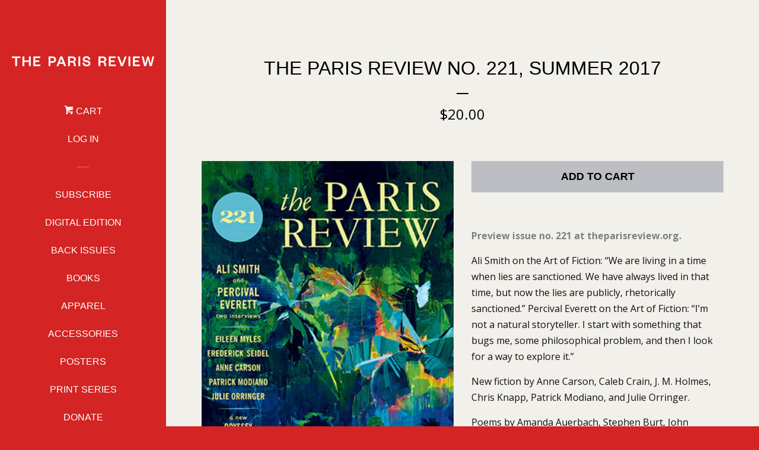

--- FILE ---
content_type: text/html; charset=utf-8
request_url: https://store.theparisreview.org/products/the-paris-review-no-221-summer-2017
body_size: 17165
content:

<!doctype html>
<!--[if lt IE 7]><html class="no-js lt-ie9 lt-ie8 lt-ie7" lang="en"> <![endif]-->
<!--[if IE 7]><html class="no-js lt-ie9 lt-ie8" lang="en"> <![endif]-->
<!--[if IE 8]><html class="no-js lt-ie9" lang="en"> <![endif]-->
<!--[if IE 9 ]><html class="ie9 no-js"> <![endif]-->
<!--[if (gt IE 9)|!(IE)]><!--> <html class="no-js"> <!--<![endif]-->
<head>

  <!-- Basic page needs ================================================== -->
  <meta charset="utf-8">
  <meta http-equiv="X-UA-Compatible" content="IE=edge,chrome=1">
  <meta name="google-site-verification" content="RaWrl18Z5XCwgjm6mahSFfLf9nsJ6yoNhw-7b0fCXuQ" />

  
  <link rel="shortcut icon" href="//store.theparisreview.org/cdn/shop/t/5/assets/favicon.png?v=180687626900420326701478019479" type="image/png" />
  

  <!-- Title and description ================================================== -->
  <title>
  The Paris Review No. 221, Summer 2017
  </title>

  
  <meta name="description" content="Preview issue no. 221 at theparisreview.org. Ali Smith on the Art of Fiction: “We are living in a time when lies are sanctioned. We have always lived in that time, but now the lies are publicly, rhetorically sanctioned.” Percival Everett on the Art of Fiction: “I’m not a natural storyteller. I start with something that">
  

  <!-- Product meta ================================================== -->
  

  <meta property="og:type" content="product">
  <meta property="og:title" content="The Paris Review No. 221, Summer 2017">
  
  <meta property="og:image" content="http://store.theparisreview.org/cdn/shop/products/221_store_large_a5bd9351-84dc-43ae-8b7f-5dfb4e740c2d_grande.jpg?v=1496946081">
  <meta property="og:image:secure_url" content="https://store.theparisreview.org/cdn/shop/products/221_store_large_a5bd9351-84dc-43ae-8b7f-5dfb4e740c2d_grande.jpg?v=1496946081">
  
  <meta property="og:price:amount" content="20.00">
  <meta property="og:price:currency" content="USD">


  <meta property="og:description" content="Preview issue no. 221 at theparisreview.org. Ali Smith on the Art of Fiction: “We are living in a time when lies are sanctioned. We have always lived in that time, but now the lies are publicly, rhetorically sanctioned.” Percival Everett on the Art of Fiction: “I’m not a natural storyteller. I start with something that">

  <meta property="og:url" content="https://store.theparisreview.org/products/the-paris-review-no-221-summer-2017">
  <meta property="og:site_name" content="The Paris Review">

  



  <meta name="twitter:site" content="@">


  <meta name="twitter:card" content="product">
  <meta name="twitter:title" content="The Paris Review No. 221, Summer 2017">
  <meta name="twitter:description" content="
 Preview issue no. 221 at theparisreview.org. 
  
 Ali Smith on the Art of Fiction: “We are living in a time when lies are sanctioned. We have always lived in that time, but now the lies are publicly, rhetorically sanctioned.” Percival Everett on the Art of Fiction: “I’m not a natural storyteller. I start with something that bugs me, some philosophical problem, and then I look for a way to explore it.”
 New fiction by Anne Carson, Caleb Crain, J. M. Holmes, Chris Knapp, Patrick Modiano, and Julie Orringer.
 Poems by Amanda Auerbach, Stephen Burt, John Freeman, Dana Goodyear, Homer, Ben Lerner, Eileen Myles, Meghan O’Rourke, Frederick Seidel, and Jeffrey Yang (with art by Kazumi Tanaka).
 Portfolio of paintings by Hurvin Anderson, curated by Charlotte Strick.">
  <meta name="twitter:image" content="https://store.theparisreview.org/cdn/shop/products/221_store_large_a5bd9351-84dc-43ae-8b7f-5dfb4e740c2d_medium.jpg?v=1496946081">
  <meta name="twitter:image:width" content="240">
  <meta name="twitter:image:height" content="240">
  <meta name="twitter:label1" content="Price">
  <meta name="twitter:data1" content="$20.00 USD">
  
  <meta name="twitter:label2" content="Brand">
  <meta name="twitter:data2" content="The Paris Review">
  



  <!-- Helpers ================================================== -->
  <link rel="canonical" href="https://store.theparisreview.org/products/the-paris-review-no-221-summer-2017">
  <meta name="viewport" content="width=device-width, initial-scale=1">

  
    <!-- Ajaxify Cart Plugin ================================================== -->
    <link href="//store.theparisreview.org/cdn/shop/t/5/assets/ajaxify.scss.css?v=125799046330478647641725564545" rel="stylesheet" type="text/css" media="all" />
  

  <!-- CSS ================================================== -->
  <link href="//store.theparisreview.org/cdn/shop/t/5/assets/timber.scss.css?v=29644432429687725041725564545" rel="stylesheet" type="text/css" media="all" />
  
  
  
  <link href="//fonts.googleapis.com/css?family=Open+Sans:400,700" rel="stylesheet" type="text/css" media="all" />




  <!-- Header hook for plugins ================================================== -->
  <script>window.performance && window.performance.mark && window.performance.mark('shopify.content_for_header.start');</script><meta id="shopify-digital-wallet" name="shopify-digital-wallet" content="/534582/digital_wallets/dialog">
<meta name="shopify-checkout-api-token" content="9db2a7100c764312fbad25f2919576c0">
<meta id="in-context-paypal-metadata" data-shop-id="534582" data-venmo-supported="false" data-environment="production" data-locale="en_US" data-paypal-v4="true" data-currency="USD">
<link rel="alternate" type="application/json+oembed" href="https://store.theparisreview.org/products/the-paris-review-no-221-summer-2017.oembed">
<script async="async" src="/checkouts/internal/preloads.js?locale=en-US"></script>
<link rel="preconnect" href="https://shop.app" crossorigin="anonymous">
<script async="async" src="https://shop.app/checkouts/internal/preloads.js?locale=en-US&shop_id=534582" crossorigin="anonymous"></script>
<script id="apple-pay-shop-capabilities" type="application/json">{"shopId":534582,"countryCode":"US","currencyCode":"USD","merchantCapabilities":["supports3DS"],"merchantId":"gid:\/\/shopify\/Shop\/534582","merchantName":"The Paris Review","requiredBillingContactFields":["postalAddress","email"],"requiredShippingContactFields":["postalAddress","email"],"shippingType":"shipping","supportedNetworks":["visa","masterCard","amex","discover","elo","jcb"],"total":{"type":"pending","label":"The Paris Review","amount":"1.00"},"shopifyPaymentsEnabled":true,"supportsSubscriptions":true}</script>
<script id="shopify-features" type="application/json">{"accessToken":"9db2a7100c764312fbad25f2919576c0","betas":["rich-media-storefront-analytics"],"domain":"store.theparisreview.org","predictiveSearch":true,"shopId":534582,"locale":"en"}</script>
<script>var Shopify = Shopify || {};
Shopify.shop = "theparisreview.myshopify.com";
Shopify.locale = "en";
Shopify.currency = {"active":"USD","rate":"1.0"};
Shopify.country = "US";
Shopify.theme = {"name":"tpr-new-tierradev-myshopify-com-pop - LIVE","id":29909121,"schema_name":null,"schema_version":null,"theme_store_id":null,"role":"main"};
Shopify.theme.handle = "null";
Shopify.theme.style = {"id":null,"handle":null};
Shopify.cdnHost = "store.theparisreview.org/cdn";
Shopify.routes = Shopify.routes || {};
Shopify.routes.root = "/";</script>
<script type="module">!function(o){(o.Shopify=o.Shopify||{}).modules=!0}(window);</script>
<script>!function(o){function n(){var o=[];function n(){o.push(Array.prototype.slice.apply(arguments))}return n.q=o,n}var t=o.Shopify=o.Shopify||{};t.loadFeatures=n(),t.autoloadFeatures=n()}(window);</script>
<script>
  window.ShopifyPay = window.ShopifyPay || {};
  window.ShopifyPay.apiHost = "shop.app\/pay";
  window.ShopifyPay.redirectState = null;
</script>
<script id="shop-js-analytics" type="application/json">{"pageType":"product"}</script>
<script defer="defer" async type="module" src="//store.theparisreview.org/cdn/shopifycloud/shop-js/modules/v2/client.init-shop-cart-sync_C5BV16lS.en.esm.js"></script>
<script defer="defer" async type="module" src="//store.theparisreview.org/cdn/shopifycloud/shop-js/modules/v2/chunk.common_CygWptCX.esm.js"></script>
<script type="module">
  await import("//store.theparisreview.org/cdn/shopifycloud/shop-js/modules/v2/client.init-shop-cart-sync_C5BV16lS.en.esm.js");
await import("//store.theparisreview.org/cdn/shopifycloud/shop-js/modules/v2/chunk.common_CygWptCX.esm.js");

  window.Shopify.SignInWithShop?.initShopCartSync?.({"fedCMEnabled":true,"windoidEnabled":true});

</script>
<script>
  window.Shopify = window.Shopify || {};
  if (!window.Shopify.featureAssets) window.Shopify.featureAssets = {};
  window.Shopify.featureAssets['shop-js'] = {"shop-cart-sync":["modules/v2/client.shop-cart-sync_ZFArdW7E.en.esm.js","modules/v2/chunk.common_CygWptCX.esm.js"],"init-fed-cm":["modules/v2/client.init-fed-cm_CmiC4vf6.en.esm.js","modules/v2/chunk.common_CygWptCX.esm.js"],"shop-button":["modules/v2/client.shop-button_tlx5R9nI.en.esm.js","modules/v2/chunk.common_CygWptCX.esm.js"],"shop-cash-offers":["modules/v2/client.shop-cash-offers_DOA2yAJr.en.esm.js","modules/v2/chunk.common_CygWptCX.esm.js","modules/v2/chunk.modal_D71HUcav.esm.js"],"init-windoid":["modules/v2/client.init-windoid_sURxWdc1.en.esm.js","modules/v2/chunk.common_CygWptCX.esm.js"],"shop-toast-manager":["modules/v2/client.shop-toast-manager_ClPi3nE9.en.esm.js","modules/v2/chunk.common_CygWptCX.esm.js"],"init-shop-email-lookup-coordinator":["modules/v2/client.init-shop-email-lookup-coordinator_B8hsDcYM.en.esm.js","modules/v2/chunk.common_CygWptCX.esm.js"],"init-shop-cart-sync":["modules/v2/client.init-shop-cart-sync_C5BV16lS.en.esm.js","modules/v2/chunk.common_CygWptCX.esm.js"],"avatar":["modules/v2/client.avatar_BTnouDA3.en.esm.js"],"pay-button":["modules/v2/client.pay-button_FdsNuTd3.en.esm.js","modules/v2/chunk.common_CygWptCX.esm.js"],"init-customer-accounts":["modules/v2/client.init-customer-accounts_DxDtT_ad.en.esm.js","modules/v2/client.shop-login-button_C5VAVYt1.en.esm.js","modules/v2/chunk.common_CygWptCX.esm.js","modules/v2/chunk.modal_D71HUcav.esm.js"],"init-shop-for-new-customer-accounts":["modules/v2/client.init-shop-for-new-customer-accounts_ChsxoAhi.en.esm.js","modules/v2/client.shop-login-button_C5VAVYt1.en.esm.js","modules/v2/chunk.common_CygWptCX.esm.js","modules/v2/chunk.modal_D71HUcav.esm.js"],"shop-login-button":["modules/v2/client.shop-login-button_C5VAVYt1.en.esm.js","modules/v2/chunk.common_CygWptCX.esm.js","modules/v2/chunk.modal_D71HUcav.esm.js"],"init-customer-accounts-sign-up":["modules/v2/client.init-customer-accounts-sign-up_CPSyQ0Tj.en.esm.js","modules/v2/client.shop-login-button_C5VAVYt1.en.esm.js","modules/v2/chunk.common_CygWptCX.esm.js","modules/v2/chunk.modal_D71HUcav.esm.js"],"shop-follow-button":["modules/v2/client.shop-follow-button_Cva4Ekp9.en.esm.js","modules/v2/chunk.common_CygWptCX.esm.js","modules/v2/chunk.modal_D71HUcav.esm.js"],"checkout-modal":["modules/v2/client.checkout-modal_BPM8l0SH.en.esm.js","modules/v2/chunk.common_CygWptCX.esm.js","modules/v2/chunk.modal_D71HUcav.esm.js"],"lead-capture":["modules/v2/client.lead-capture_Bi8yE_yS.en.esm.js","modules/v2/chunk.common_CygWptCX.esm.js","modules/v2/chunk.modal_D71HUcav.esm.js"],"shop-login":["modules/v2/client.shop-login_D6lNrXab.en.esm.js","modules/v2/chunk.common_CygWptCX.esm.js","modules/v2/chunk.modal_D71HUcav.esm.js"],"payment-terms":["modules/v2/client.payment-terms_CZxnsJam.en.esm.js","modules/v2/chunk.common_CygWptCX.esm.js","modules/v2/chunk.modal_D71HUcav.esm.js"]};
</script>
<script>(function() {
  var isLoaded = false;
  function asyncLoad() {
    if (isLoaded) return;
    isLoaded = true;
    var urls = ["https:\/\/d3p29gcwgas9m8.cloudfront.net\/assets\/js\/index.js?shop=theparisreview.myshopify.com","https:\/\/chimpstatic.com\/mcjs-connected\/js\/users\/b6c161007733f0d4c084f3fde\/88eb141817d6ddc1a1897309f.js?shop=theparisreview.myshopify.com"];
    for (var i = 0; i < urls.length; i++) {
      var s = document.createElement('script');
      s.type = 'text/javascript';
      s.async = true;
      s.src = urls[i];
      var x = document.getElementsByTagName('script')[0];
      x.parentNode.insertBefore(s, x);
    }
  };
  if(window.attachEvent) {
    window.attachEvent('onload', asyncLoad);
  } else {
    window.addEventListener('load', asyncLoad, false);
  }
})();</script>
<script id="__st">var __st={"a":534582,"offset":-18000,"reqid":"3956affb-8a74-4152-a8da-b13d9400a757-1768788417","pageurl":"store.theparisreview.org\/products\/the-paris-review-no-221-summer-2017","u":"771e1f65cc79","p":"product","rtyp":"product","rid":10898791434};</script>
<script>window.ShopifyPaypalV4VisibilityTracking = true;</script>
<script id="captcha-bootstrap">!function(){'use strict';const t='contact',e='account',n='new_comment',o=[[t,t],['blogs',n],['comments',n],[t,'customer']],c=[[e,'customer_login'],[e,'guest_login'],[e,'recover_customer_password'],[e,'create_customer']],r=t=>t.map((([t,e])=>`form[action*='/${t}']:not([data-nocaptcha='true']) input[name='form_type'][value='${e}']`)).join(','),a=t=>()=>t?[...document.querySelectorAll(t)].map((t=>t.form)):[];function s(){const t=[...o],e=r(t);return a(e)}const i='password',u='form_key',d=['recaptcha-v3-token','g-recaptcha-response','h-captcha-response',i],f=()=>{try{return window.sessionStorage}catch{return}},m='__shopify_v',_=t=>t.elements[u];function p(t,e,n=!1){try{const o=window.sessionStorage,c=JSON.parse(o.getItem(e)),{data:r}=function(t){const{data:e,action:n}=t;return t[m]||n?{data:e,action:n}:{data:t,action:n}}(c);for(const[e,n]of Object.entries(r))t.elements[e]&&(t.elements[e].value=n);n&&o.removeItem(e)}catch(o){console.error('form repopulation failed',{error:o})}}const l='form_type',E='cptcha';function T(t){t.dataset[E]=!0}const w=window,h=w.document,L='Shopify',v='ce_forms',y='captcha';let A=!1;((t,e)=>{const n=(g='f06e6c50-85a8-45c8-87d0-21a2b65856fe',I='https://cdn.shopify.com/shopifycloud/storefront-forms-hcaptcha/ce_storefront_forms_captcha_hcaptcha.v1.5.2.iife.js',D={infoText:'Protected by hCaptcha',privacyText:'Privacy',termsText:'Terms'},(t,e,n)=>{const o=w[L][v],c=o.bindForm;if(c)return c(t,g,e,D).then(n);var r;o.q.push([[t,g,e,D],n]),r=I,A||(h.body.append(Object.assign(h.createElement('script'),{id:'captcha-provider',async:!0,src:r})),A=!0)});var g,I,D;w[L]=w[L]||{},w[L][v]=w[L][v]||{},w[L][v].q=[],w[L][y]=w[L][y]||{},w[L][y].protect=function(t,e){n(t,void 0,e),T(t)},Object.freeze(w[L][y]),function(t,e,n,w,h,L){const[v,y,A,g]=function(t,e,n){const i=e?o:[],u=t?c:[],d=[...i,...u],f=r(d),m=r(i),_=r(d.filter((([t,e])=>n.includes(e))));return[a(f),a(m),a(_),s()]}(w,h,L),I=t=>{const e=t.target;return e instanceof HTMLFormElement?e:e&&e.form},D=t=>v().includes(t);t.addEventListener('submit',(t=>{const e=I(t);if(!e)return;const n=D(e)&&!e.dataset.hcaptchaBound&&!e.dataset.recaptchaBound,o=_(e),c=g().includes(e)&&(!o||!o.value);(n||c)&&t.preventDefault(),c&&!n&&(function(t){try{if(!f())return;!function(t){const e=f();if(!e)return;const n=_(t);if(!n)return;const o=n.value;o&&e.removeItem(o)}(t);const e=Array.from(Array(32),(()=>Math.random().toString(36)[2])).join('');!function(t,e){_(t)||t.append(Object.assign(document.createElement('input'),{type:'hidden',name:u})),t.elements[u].value=e}(t,e),function(t,e){const n=f();if(!n)return;const o=[...t.querySelectorAll(`input[type='${i}']`)].map((({name:t})=>t)),c=[...d,...o],r={};for(const[a,s]of new FormData(t).entries())c.includes(a)||(r[a]=s);n.setItem(e,JSON.stringify({[m]:1,action:t.action,data:r}))}(t,e)}catch(e){console.error('failed to persist form',e)}}(e),e.submit())}));const S=(t,e)=>{t&&!t.dataset[E]&&(n(t,e.some((e=>e===t))),T(t))};for(const o of['focusin','change'])t.addEventListener(o,(t=>{const e=I(t);D(e)&&S(e,y())}));const B=e.get('form_key'),M=e.get(l),P=B&&M;t.addEventListener('DOMContentLoaded',(()=>{const t=y();if(P)for(const e of t)e.elements[l].value===M&&p(e,B);[...new Set([...A(),...v().filter((t=>'true'===t.dataset.shopifyCaptcha))])].forEach((e=>S(e,t)))}))}(h,new URLSearchParams(w.location.search),n,t,e,['guest_login'])})(!0,!0)}();</script>
<script integrity="sha256-4kQ18oKyAcykRKYeNunJcIwy7WH5gtpwJnB7kiuLZ1E=" data-source-attribution="shopify.loadfeatures" defer="defer" src="//store.theparisreview.org/cdn/shopifycloud/storefront/assets/storefront/load_feature-a0a9edcb.js" crossorigin="anonymous"></script>
<script crossorigin="anonymous" defer="defer" src="//store.theparisreview.org/cdn/shopifycloud/storefront/assets/shopify_pay/storefront-65b4c6d7.js?v=20250812"></script>
<script data-source-attribution="shopify.dynamic_checkout.dynamic.init">var Shopify=Shopify||{};Shopify.PaymentButton=Shopify.PaymentButton||{isStorefrontPortableWallets:!0,init:function(){window.Shopify.PaymentButton.init=function(){};var t=document.createElement("script");t.src="https://store.theparisreview.org/cdn/shopifycloud/portable-wallets/latest/portable-wallets.en.js",t.type="module",document.head.appendChild(t)}};
</script>
<script data-source-attribution="shopify.dynamic_checkout.buyer_consent">
  function portableWalletsHideBuyerConsent(e){var t=document.getElementById("shopify-buyer-consent"),n=document.getElementById("shopify-subscription-policy-button");t&&n&&(t.classList.add("hidden"),t.setAttribute("aria-hidden","true"),n.removeEventListener("click",e))}function portableWalletsShowBuyerConsent(e){var t=document.getElementById("shopify-buyer-consent"),n=document.getElementById("shopify-subscription-policy-button");t&&n&&(t.classList.remove("hidden"),t.removeAttribute("aria-hidden"),n.addEventListener("click",e))}window.Shopify?.PaymentButton&&(window.Shopify.PaymentButton.hideBuyerConsent=portableWalletsHideBuyerConsent,window.Shopify.PaymentButton.showBuyerConsent=portableWalletsShowBuyerConsent);
</script>
<script data-source-attribution="shopify.dynamic_checkout.cart.bootstrap">document.addEventListener("DOMContentLoaded",(function(){function t(){return document.querySelector("shopify-accelerated-checkout-cart, shopify-accelerated-checkout")}if(t())Shopify.PaymentButton.init();else{new MutationObserver((function(e,n){t()&&(Shopify.PaymentButton.init(),n.disconnect())})).observe(document.body,{childList:!0,subtree:!0})}}));
</script>
<link id="shopify-accelerated-checkout-styles" rel="stylesheet" media="screen" href="https://store.theparisreview.org/cdn/shopifycloud/portable-wallets/latest/accelerated-checkout-backwards-compat.css" crossorigin="anonymous">
<style id="shopify-accelerated-checkout-cart">
        #shopify-buyer-consent {
  margin-top: 1em;
  display: inline-block;
  width: 100%;
}

#shopify-buyer-consent.hidden {
  display: none;
}

#shopify-subscription-policy-button {
  background: none;
  border: none;
  padding: 0;
  text-decoration: underline;
  font-size: inherit;
  cursor: pointer;
}

#shopify-subscription-policy-button::before {
  box-shadow: none;
}

      </style>

<script>window.performance && window.performance.mark && window.performance.mark('shopify.content_for_header.end');</script>

  

<!--[if lt IE 9]>
<script src="//html5shiv.googlecode.com/svn/trunk/html5.js" type="text/javascript"></script>
<script src="//store.theparisreview.org/cdn/shop/t/5/assets/respond.min.js?v=52248677837542619231435331904" type="text/javascript"></script>
<link href="//store.theparisreview.org/cdn/shop/t/5/assets/respond-proxy.html" id="respond-proxy" rel="respond-proxy" />
<link href="//store.theparisreview.org/search?q=c6eccc2e5436f6beba3c6e358600730a" id="respond-redirect" rel="respond-redirect" />
<script src="//store.theparisreview.org/search?q=c6eccc2e5436f6beba3c6e358600730a" type="text/javascript"></script>
<![endif]-->



  
  

  
  <script src="//ajax.googleapis.com/ajax/libs/jquery/1.11.0/jquery.min.js" type="text/javascript"></script>
  <script src="//store.theparisreview.org/cdn/shop/t/5/assets/modernizr.min.js?v=520786850485634651435331904" type="text/javascript"></script>

<!-- Twitter universal website tag code -->
<script>
!function(e,t,n,s,u,a){e.twq||(s=e.twq=function(){s.exe?s.exe.apply(s,arguments):s.queue.push(arguments);
},s.version='1.1',s.queue=[],u=t.createElement(n),u.async=!0,u.src='//static.ads-twitter.com/uwt.js',
a=t.getElementsByTagName(n)[0],a.parentNode.insertBefore(u,a))}(window,document,'script');
// Insert Twitter Pixel ID and Standard Event data below
twq('init','nyxp9');
twq('track','PageView');
</script>
<!-- End Twitter universal website tag code -->
  
<!-- BEGIN app block: shopify://apps/cbb-shipping-rates/blocks/app-embed-block/de9da91b-8d51-4359-81df-b8b0288464c7 --><script>
    window.codeblackbelt = window.codeblackbelt || {};
    window.codeblackbelt.shop = window.codeblackbelt.shop || 'theparisreview.myshopify.com';
    </script><script src="//cdn.codeblackbelt.com/widgets/shipping-rates-calculator-plus/main.min.js?version=2026011821-0500" async></script>
<!-- END app block --><link href="https://monorail-edge.shopifysvc.com" rel="dns-prefetch">
<script>(function(){if ("sendBeacon" in navigator && "performance" in window) {try {var session_token_from_headers = performance.getEntriesByType('navigation')[0].serverTiming.find(x => x.name == '_s').description;} catch {var session_token_from_headers = undefined;}var session_cookie_matches = document.cookie.match(/_shopify_s=([^;]*)/);var session_token_from_cookie = session_cookie_matches && session_cookie_matches.length === 2 ? session_cookie_matches[1] : "";var session_token = session_token_from_headers || session_token_from_cookie || "";function handle_abandonment_event(e) {var entries = performance.getEntries().filter(function(entry) {return /monorail-edge.shopifysvc.com/.test(entry.name);});if (!window.abandonment_tracked && entries.length === 0) {window.abandonment_tracked = true;var currentMs = Date.now();var navigation_start = performance.timing.navigationStart;var payload = {shop_id: 534582,url: window.location.href,navigation_start,duration: currentMs - navigation_start,session_token,page_type: "product"};window.navigator.sendBeacon("https://monorail-edge.shopifysvc.com/v1/produce", JSON.stringify({schema_id: "online_store_buyer_site_abandonment/1.1",payload: payload,metadata: {event_created_at_ms: currentMs,event_sent_at_ms: currentMs}}));}}window.addEventListener('pagehide', handle_abandonment_event);}}());</script>
<script id="web-pixels-manager-setup">(function e(e,d,r,n,o){if(void 0===o&&(o={}),!Boolean(null===(a=null===(i=window.Shopify)||void 0===i?void 0:i.analytics)||void 0===a?void 0:a.replayQueue)){var i,a;window.Shopify=window.Shopify||{};var t=window.Shopify;t.analytics=t.analytics||{};var s=t.analytics;s.replayQueue=[],s.publish=function(e,d,r){return s.replayQueue.push([e,d,r]),!0};try{self.performance.mark("wpm:start")}catch(e){}var l=function(){var e={modern:/Edge?\/(1{2}[4-9]|1[2-9]\d|[2-9]\d{2}|\d{4,})\.\d+(\.\d+|)|Firefox\/(1{2}[4-9]|1[2-9]\d|[2-9]\d{2}|\d{4,})\.\d+(\.\d+|)|Chrom(ium|e)\/(9{2}|\d{3,})\.\d+(\.\d+|)|(Maci|X1{2}).+ Version\/(15\.\d+|(1[6-9]|[2-9]\d|\d{3,})\.\d+)([,.]\d+|)( \(\w+\)|)( Mobile\/\w+|) Safari\/|Chrome.+OPR\/(9{2}|\d{3,})\.\d+\.\d+|(CPU[ +]OS|iPhone[ +]OS|CPU[ +]iPhone|CPU IPhone OS|CPU iPad OS)[ +]+(15[._]\d+|(1[6-9]|[2-9]\d|\d{3,})[._]\d+)([._]\d+|)|Android:?[ /-](13[3-9]|1[4-9]\d|[2-9]\d{2}|\d{4,})(\.\d+|)(\.\d+|)|Android.+Firefox\/(13[5-9]|1[4-9]\d|[2-9]\d{2}|\d{4,})\.\d+(\.\d+|)|Android.+Chrom(ium|e)\/(13[3-9]|1[4-9]\d|[2-9]\d{2}|\d{4,})\.\d+(\.\d+|)|SamsungBrowser\/([2-9]\d|\d{3,})\.\d+/,legacy:/Edge?\/(1[6-9]|[2-9]\d|\d{3,})\.\d+(\.\d+|)|Firefox\/(5[4-9]|[6-9]\d|\d{3,})\.\d+(\.\d+|)|Chrom(ium|e)\/(5[1-9]|[6-9]\d|\d{3,})\.\d+(\.\d+|)([\d.]+$|.*Safari\/(?![\d.]+ Edge\/[\d.]+$))|(Maci|X1{2}).+ Version\/(10\.\d+|(1[1-9]|[2-9]\d|\d{3,})\.\d+)([,.]\d+|)( \(\w+\)|)( Mobile\/\w+|) Safari\/|Chrome.+OPR\/(3[89]|[4-9]\d|\d{3,})\.\d+\.\d+|(CPU[ +]OS|iPhone[ +]OS|CPU[ +]iPhone|CPU IPhone OS|CPU iPad OS)[ +]+(10[._]\d+|(1[1-9]|[2-9]\d|\d{3,})[._]\d+)([._]\d+|)|Android:?[ /-](13[3-9]|1[4-9]\d|[2-9]\d{2}|\d{4,})(\.\d+|)(\.\d+|)|Mobile Safari.+OPR\/([89]\d|\d{3,})\.\d+\.\d+|Android.+Firefox\/(13[5-9]|1[4-9]\d|[2-9]\d{2}|\d{4,})\.\d+(\.\d+|)|Android.+Chrom(ium|e)\/(13[3-9]|1[4-9]\d|[2-9]\d{2}|\d{4,})\.\d+(\.\d+|)|Android.+(UC? ?Browser|UCWEB|U3)[ /]?(15\.([5-9]|\d{2,})|(1[6-9]|[2-9]\d|\d{3,})\.\d+)\.\d+|SamsungBrowser\/(5\.\d+|([6-9]|\d{2,})\.\d+)|Android.+MQ{2}Browser\/(14(\.(9|\d{2,})|)|(1[5-9]|[2-9]\d|\d{3,})(\.\d+|))(\.\d+|)|K[Aa][Ii]OS\/(3\.\d+|([4-9]|\d{2,})\.\d+)(\.\d+|)/},d=e.modern,r=e.legacy,n=navigator.userAgent;return n.match(d)?"modern":n.match(r)?"legacy":"unknown"}(),u="modern"===l?"modern":"legacy",c=(null!=n?n:{modern:"",legacy:""})[u],f=function(e){return[e.baseUrl,"/wpm","/b",e.hashVersion,"modern"===e.buildTarget?"m":"l",".js"].join("")}({baseUrl:d,hashVersion:r,buildTarget:u}),m=function(e){var d=e.version,r=e.bundleTarget,n=e.surface,o=e.pageUrl,i=e.monorailEndpoint;return{emit:function(e){var a=e.status,t=e.errorMsg,s=(new Date).getTime(),l=JSON.stringify({metadata:{event_sent_at_ms:s},events:[{schema_id:"web_pixels_manager_load/3.1",payload:{version:d,bundle_target:r,page_url:o,status:a,surface:n,error_msg:t},metadata:{event_created_at_ms:s}}]});if(!i)return console&&console.warn&&console.warn("[Web Pixels Manager] No Monorail endpoint provided, skipping logging."),!1;try{return self.navigator.sendBeacon.bind(self.navigator)(i,l)}catch(e){}var u=new XMLHttpRequest;try{return u.open("POST",i,!0),u.setRequestHeader("Content-Type","text/plain"),u.send(l),!0}catch(e){return console&&console.warn&&console.warn("[Web Pixels Manager] Got an unhandled error while logging to Monorail."),!1}}}}({version:r,bundleTarget:l,surface:e.surface,pageUrl:self.location.href,monorailEndpoint:e.monorailEndpoint});try{o.browserTarget=l,function(e){var d=e.src,r=e.async,n=void 0===r||r,o=e.onload,i=e.onerror,a=e.sri,t=e.scriptDataAttributes,s=void 0===t?{}:t,l=document.createElement("script"),u=document.querySelector("head"),c=document.querySelector("body");if(l.async=n,l.src=d,a&&(l.integrity=a,l.crossOrigin="anonymous"),s)for(var f in s)if(Object.prototype.hasOwnProperty.call(s,f))try{l.dataset[f]=s[f]}catch(e){}if(o&&l.addEventListener("load",o),i&&l.addEventListener("error",i),u)u.appendChild(l);else{if(!c)throw new Error("Did not find a head or body element to append the script");c.appendChild(l)}}({src:f,async:!0,onload:function(){if(!function(){var e,d;return Boolean(null===(d=null===(e=window.Shopify)||void 0===e?void 0:e.analytics)||void 0===d?void 0:d.initialized)}()){var d=window.webPixelsManager.init(e)||void 0;if(d){var r=window.Shopify.analytics;r.replayQueue.forEach((function(e){var r=e[0],n=e[1],o=e[2];d.publishCustomEvent(r,n,o)})),r.replayQueue=[],r.publish=d.publishCustomEvent,r.visitor=d.visitor,r.initialized=!0}}},onerror:function(){return m.emit({status:"failed",errorMsg:"".concat(f," has failed to load")})},sri:function(e){var d=/^sha384-[A-Za-z0-9+/=]+$/;return"string"==typeof e&&d.test(e)}(c)?c:"",scriptDataAttributes:o}),m.emit({status:"loading"})}catch(e){m.emit({status:"failed",errorMsg:(null==e?void 0:e.message)||"Unknown error"})}}})({shopId: 534582,storefrontBaseUrl: "https://store.theparisreview.org",extensionsBaseUrl: "https://extensions.shopifycdn.com/cdn/shopifycloud/web-pixels-manager",monorailEndpoint: "https://monorail-edge.shopifysvc.com/unstable/produce_batch",surface: "storefront-renderer",enabledBetaFlags: ["2dca8a86"],webPixelsConfigList: [{"id":"340295759","configuration":"{\"config\":\"{\\\"pixel_id\\\":\\\"G-49QR5957YH\\\",\\\"gtag_events\\\":[{\\\"type\\\":\\\"purchase\\\",\\\"action_label\\\":\\\"G-49QR5957YH\\\"},{\\\"type\\\":\\\"page_view\\\",\\\"action_label\\\":\\\"G-49QR5957YH\\\"},{\\\"type\\\":\\\"view_item\\\",\\\"action_label\\\":\\\"G-49QR5957YH\\\"},{\\\"type\\\":\\\"search\\\",\\\"action_label\\\":\\\"G-49QR5957YH\\\"},{\\\"type\\\":\\\"add_to_cart\\\",\\\"action_label\\\":\\\"G-49QR5957YH\\\"},{\\\"type\\\":\\\"begin_checkout\\\",\\\"action_label\\\":\\\"G-49QR5957YH\\\"},{\\\"type\\\":\\\"add_payment_info\\\",\\\"action_label\\\":\\\"G-49QR5957YH\\\"}],\\\"enable_monitoring_mode\\\":false}\"}","eventPayloadVersion":"v1","runtimeContext":"OPEN","scriptVersion":"b2a88bafab3e21179ed38636efcd8a93","type":"APP","apiClientId":1780363,"privacyPurposes":[],"dataSharingAdjustments":{"protectedCustomerApprovalScopes":["read_customer_address","read_customer_email","read_customer_name","read_customer_personal_data","read_customer_phone"]}},{"id":"108724303","configuration":"{\"pixel_id\":\"795924367652573\",\"pixel_type\":\"facebook_pixel\",\"metaapp_system_user_token\":\"-\"}","eventPayloadVersion":"v1","runtimeContext":"OPEN","scriptVersion":"ca16bc87fe92b6042fbaa3acc2fbdaa6","type":"APP","apiClientId":2329312,"privacyPurposes":["ANALYTICS","MARKETING","SALE_OF_DATA"],"dataSharingAdjustments":{"protectedCustomerApprovalScopes":["read_customer_address","read_customer_email","read_customer_name","read_customer_personal_data","read_customer_phone"]}},{"id":"55640143","eventPayloadVersion":"v1","runtimeContext":"LAX","scriptVersion":"1","type":"CUSTOM","privacyPurposes":["MARKETING"],"name":"Meta pixel (migrated)"},{"id":"shopify-app-pixel","configuration":"{}","eventPayloadVersion":"v1","runtimeContext":"STRICT","scriptVersion":"0450","apiClientId":"shopify-pixel","type":"APP","privacyPurposes":["ANALYTICS","MARKETING"]},{"id":"shopify-custom-pixel","eventPayloadVersion":"v1","runtimeContext":"LAX","scriptVersion":"0450","apiClientId":"shopify-pixel","type":"CUSTOM","privacyPurposes":["ANALYTICS","MARKETING"]}],isMerchantRequest: false,initData: {"shop":{"name":"The Paris Review","paymentSettings":{"currencyCode":"USD"},"myshopifyDomain":"theparisreview.myshopify.com","countryCode":"US","storefrontUrl":"https:\/\/store.theparisreview.org"},"customer":null,"cart":null,"checkout":null,"productVariants":[{"price":{"amount":20.0,"currencyCode":"USD"},"product":{"title":"The Paris Review No. 221, Summer 2017","vendor":"The Paris Review","id":"10898791434","untranslatedTitle":"The Paris Review No. 221, Summer 2017","url":"\/products\/the-paris-review-no-221-summer-2017","type":"Back Issues"},"id":"42675632778","image":{"src":"\/\/store.theparisreview.org\/cdn\/shop\/products\/221_store_large_a5bd9351-84dc-43ae-8b7f-5dfb4e740c2d.jpg?v=1496946081"},"sku":"TPRN221","title":"Default Title","untranslatedTitle":"Default Title"}],"purchasingCompany":null},},"https://store.theparisreview.org/cdn","fcfee988w5aeb613cpc8e4bc33m6693e112",{"modern":"","legacy":""},{"shopId":"534582","storefrontBaseUrl":"https:\/\/store.theparisreview.org","extensionBaseUrl":"https:\/\/extensions.shopifycdn.com\/cdn\/shopifycloud\/web-pixels-manager","surface":"storefront-renderer","enabledBetaFlags":"[\"2dca8a86\"]","isMerchantRequest":"false","hashVersion":"fcfee988w5aeb613cpc8e4bc33m6693e112","publish":"custom","events":"[[\"page_viewed\",{}],[\"product_viewed\",{\"productVariant\":{\"price\":{\"amount\":20.0,\"currencyCode\":\"USD\"},\"product\":{\"title\":\"The Paris Review No. 221, Summer 2017\",\"vendor\":\"The Paris Review\",\"id\":\"10898791434\",\"untranslatedTitle\":\"The Paris Review No. 221, Summer 2017\",\"url\":\"\/products\/the-paris-review-no-221-summer-2017\",\"type\":\"Back Issues\"},\"id\":\"42675632778\",\"image\":{\"src\":\"\/\/store.theparisreview.org\/cdn\/shop\/products\/221_store_large_a5bd9351-84dc-43ae-8b7f-5dfb4e740c2d.jpg?v=1496946081\"},\"sku\":\"TPRN221\",\"title\":\"Default Title\",\"untranslatedTitle\":\"Default Title\"}}]]"});</script><script>
  window.ShopifyAnalytics = window.ShopifyAnalytics || {};
  window.ShopifyAnalytics.meta = window.ShopifyAnalytics.meta || {};
  window.ShopifyAnalytics.meta.currency = 'USD';
  var meta = {"product":{"id":10898791434,"gid":"gid:\/\/shopify\/Product\/10898791434","vendor":"The Paris Review","type":"Back Issues","handle":"the-paris-review-no-221-summer-2017","variants":[{"id":42675632778,"price":2000,"name":"The Paris Review No. 221, Summer 2017","public_title":null,"sku":"TPRN221"}],"remote":false},"page":{"pageType":"product","resourceType":"product","resourceId":10898791434,"requestId":"3956affb-8a74-4152-a8da-b13d9400a757-1768788417"}};
  for (var attr in meta) {
    window.ShopifyAnalytics.meta[attr] = meta[attr];
  }
</script>
<script class="analytics">
  (function () {
    var customDocumentWrite = function(content) {
      var jquery = null;

      if (window.jQuery) {
        jquery = window.jQuery;
      } else if (window.Checkout && window.Checkout.$) {
        jquery = window.Checkout.$;
      }

      if (jquery) {
        jquery('body').append(content);
      }
    };

    var hasLoggedConversion = function(token) {
      if (token) {
        return document.cookie.indexOf('loggedConversion=' + token) !== -1;
      }
      return false;
    }

    var setCookieIfConversion = function(token) {
      if (token) {
        var twoMonthsFromNow = new Date(Date.now());
        twoMonthsFromNow.setMonth(twoMonthsFromNow.getMonth() + 2);

        document.cookie = 'loggedConversion=' + token + '; expires=' + twoMonthsFromNow;
      }
    }

    var trekkie = window.ShopifyAnalytics.lib = window.trekkie = window.trekkie || [];
    if (trekkie.integrations) {
      return;
    }
    trekkie.methods = [
      'identify',
      'page',
      'ready',
      'track',
      'trackForm',
      'trackLink'
    ];
    trekkie.factory = function(method) {
      return function() {
        var args = Array.prototype.slice.call(arguments);
        args.unshift(method);
        trekkie.push(args);
        return trekkie;
      };
    };
    for (var i = 0; i < trekkie.methods.length; i++) {
      var key = trekkie.methods[i];
      trekkie[key] = trekkie.factory(key);
    }
    trekkie.load = function(config) {
      trekkie.config = config || {};
      trekkie.config.initialDocumentCookie = document.cookie;
      var first = document.getElementsByTagName('script')[0];
      var script = document.createElement('script');
      script.type = 'text/javascript';
      script.onerror = function(e) {
        var scriptFallback = document.createElement('script');
        scriptFallback.type = 'text/javascript';
        scriptFallback.onerror = function(error) {
                var Monorail = {
      produce: function produce(monorailDomain, schemaId, payload) {
        var currentMs = new Date().getTime();
        var event = {
          schema_id: schemaId,
          payload: payload,
          metadata: {
            event_created_at_ms: currentMs,
            event_sent_at_ms: currentMs
          }
        };
        return Monorail.sendRequest("https://" + monorailDomain + "/v1/produce", JSON.stringify(event));
      },
      sendRequest: function sendRequest(endpointUrl, payload) {
        // Try the sendBeacon API
        if (window && window.navigator && typeof window.navigator.sendBeacon === 'function' && typeof window.Blob === 'function' && !Monorail.isIos12()) {
          var blobData = new window.Blob([payload], {
            type: 'text/plain'
          });

          if (window.navigator.sendBeacon(endpointUrl, blobData)) {
            return true;
          } // sendBeacon was not successful

        } // XHR beacon

        var xhr = new XMLHttpRequest();

        try {
          xhr.open('POST', endpointUrl);
          xhr.setRequestHeader('Content-Type', 'text/plain');
          xhr.send(payload);
        } catch (e) {
          console.log(e);
        }

        return false;
      },
      isIos12: function isIos12() {
        return window.navigator.userAgent.lastIndexOf('iPhone; CPU iPhone OS 12_') !== -1 || window.navigator.userAgent.lastIndexOf('iPad; CPU OS 12_') !== -1;
      }
    };
    Monorail.produce('monorail-edge.shopifysvc.com',
      'trekkie_storefront_load_errors/1.1',
      {shop_id: 534582,
      theme_id: 29909121,
      app_name: "storefront",
      context_url: window.location.href,
      source_url: "//store.theparisreview.org/cdn/s/trekkie.storefront.cd680fe47e6c39ca5d5df5f0a32d569bc48c0f27.min.js"});

        };
        scriptFallback.async = true;
        scriptFallback.src = '//store.theparisreview.org/cdn/s/trekkie.storefront.cd680fe47e6c39ca5d5df5f0a32d569bc48c0f27.min.js';
        first.parentNode.insertBefore(scriptFallback, first);
      };
      script.async = true;
      script.src = '//store.theparisreview.org/cdn/s/trekkie.storefront.cd680fe47e6c39ca5d5df5f0a32d569bc48c0f27.min.js';
      first.parentNode.insertBefore(script, first);
    };
    trekkie.load(
      {"Trekkie":{"appName":"storefront","development":false,"defaultAttributes":{"shopId":534582,"isMerchantRequest":null,"themeId":29909121,"themeCityHash":"2690206574397694543","contentLanguage":"en","currency":"USD","eventMetadataId":"20e12d40-e2e2-4915-8caf-bb3f946dabb4"},"isServerSideCookieWritingEnabled":true,"monorailRegion":"shop_domain","enabledBetaFlags":["65f19447"]},"Session Attribution":{},"S2S":{"facebookCapiEnabled":true,"source":"trekkie-storefront-renderer","apiClientId":580111}}
    );

    var loaded = false;
    trekkie.ready(function() {
      if (loaded) return;
      loaded = true;

      window.ShopifyAnalytics.lib = window.trekkie;

      var originalDocumentWrite = document.write;
      document.write = customDocumentWrite;
      try { window.ShopifyAnalytics.merchantGoogleAnalytics.call(this); } catch(error) {};
      document.write = originalDocumentWrite;

      window.ShopifyAnalytics.lib.page(null,{"pageType":"product","resourceType":"product","resourceId":10898791434,"requestId":"3956affb-8a74-4152-a8da-b13d9400a757-1768788417","shopifyEmitted":true});

      var match = window.location.pathname.match(/checkouts\/(.+)\/(thank_you|post_purchase)/)
      var token = match? match[1]: undefined;
      if (!hasLoggedConversion(token)) {
        setCookieIfConversion(token);
        window.ShopifyAnalytics.lib.track("Viewed Product",{"currency":"USD","variantId":42675632778,"productId":10898791434,"productGid":"gid:\/\/shopify\/Product\/10898791434","name":"The Paris Review No. 221, Summer 2017","price":"20.00","sku":"TPRN221","brand":"The Paris Review","variant":null,"category":"Back Issues","nonInteraction":true,"remote":false},undefined,undefined,{"shopifyEmitted":true});
      window.ShopifyAnalytics.lib.track("monorail:\/\/trekkie_storefront_viewed_product\/1.1",{"currency":"USD","variantId":42675632778,"productId":10898791434,"productGid":"gid:\/\/shopify\/Product\/10898791434","name":"The Paris Review No. 221, Summer 2017","price":"20.00","sku":"TPRN221","brand":"The Paris Review","variant":null,"category":"Back Issues","nonInteraction":true,"remote":false,"referer":"https:\/\/store.theparisreview.org\/products\/the-paris-review-no-221-summer-2017"});
      }
    });


        var eventsListenerScript = document.createElement('script');
        eventsListenerScript.async = true;
        eventsListenerScript.src = "//store.theparisreview.org/cdn/shopifycloud/storefront/assets/shop_events_listener-3da45d37.js";
        document.getElementsByTagName('head')[0].appendChild(eventsListenerScript);

})();</script>
  <script>
  if (!window.ga || (window.ga && typeof window.ga !== 'function')) {
    window.ga = function ga() {
      (window.ga.q = window.ga.q || []).push(arguments);
      if (window.Shopify && window.Shopify.analytics && typeof window.Shopify.analytics.publish === 'function') {
        window.Shopify.analytics.publish("ga_stub_called", {}, {sendTo: "google_osp_migration"});
      }
      console.error("Shopify's Google Analytics stub called with:", Array.from(arguments), "\nSee https://help.shopify.com/manual/promoting-marketing/pixels/pixel-migration#google for more information.");
    };
    if (window.Shopify && window.Shopify.analytics && typeof window.Shopify.analytics.publish === 'function') {
      window.Shopify.analytics.publish("ga_stub_initialized", {}, {sendTo: "google_osp_migration"});
    }
  }
</script>
<script
  defer
  src="https://store.theparisreview.org/cdn/shopifycloud/perf-kit/shopify-perf-kit-3.0.4.min.js"
  data-application="storefront-renderer"
  data-shop-id="534582"
  data-render-region="gcp-us-central1"
  data-page-type="product"
  data-theme-instance-id="29909121"
  data-theme-name=""
  data-theme-version=""
  data-monorail-region="shop_domain"
  data-resource-timing-sampling-rate="10"
  data-shs="true"
  data-shs-beacon="true"
  data-shs-export-with-fetch="true"
  data-shs-logs-sample-rate="1"
  data-shs-beacon-endpoint="https://store.theparisreview.org/api/collect"
></script>
</head>


<body id="the-paris-review-no-221-summer-2017" class="template-product" >

  <div class="nav-mobile">
    <nav class="nav-bar" role="navigation">
      <div class="wrapper">
        



<ul class="site-nav" id="accessibleNav">
  
    

    
    
      
        <li >
          <a href="https://ssl.drgnetwork.com/flex/TPR/MAIN/" class="site-nav__link site-nav__linknodrop">Subscribe</a>
        </li>
      
    
  
    

    
    
      
        <li >
          <a href="https://www.zinio.com/the-paris-review-m6039" class="site-nav__link site-nav__linknodrop">Digital Edition</a>
        </li>
      
    
  
    

    
    
      
        <li >
          <a href="/collections/back-issues" class="site-nav__link site-nav__linknodrop">Back Issues</a>
        </li>
      
    
  
    

    
    
      
        <li >
          <a href="/collections/books" class="site-nav__link site-nav__linknodrop">Books</a>
        </li>
      
    
  
    

    
    
      
        <li >
          <a href="/collections/apparel" class="site-nav__link site-nav__linknodrop">Apparel</a>
        </li>
      
    
  
    

    
    
      
        <li >
          <a href="/collections/accessories" class="site-nav__link site-nav__linknodrop">Accessories</a>
        </li>
      
    
  
    

    
    
      
        <li >
          <a href="/collections/posters" class="site-nav__link site-nav__linknodrop">Posters</a>
        </li>
      
    
  
    

    
    
      
        <li >
          <a href="https://parisreviewprints.org" class="site-nav__link site-nav__linknodrop">Print Series</a>
        </li>
      
    
  
    

    
    
      
        <li >
          <a href="https://theparisreview.org/donate-to-the-paris-review" class="site-nav__link site-nav__linknodrop">Donate</a>
        </li>
      
    
  
    

    
    
      
        <li >
          <a href="/policies/refund-policy" class="site-nav__link site-nav__linknodrop">Refund Policy</a>
        </li>
      
    
  
  
    
      <li class="large--hide">
        <a href="/account/login" class="site-nav__link">Log in</a>
      </li>
    
  
</ul>

      </div>
    </nav>
  </div>

  <div class="page-wrapper">

    <header class="site-header" role="banner">
      <div class="nav-bar grid--full large--hide">

        <div class="grid-item one-quarter">
          <button type="button" class="text-link nav-toggle" id="navToggle">
            <div class="table-contain">
              <div class="table-contain__inner">
                <span class="icon-fallback-text">
                  <span class="icon icon-list" aria-hidden="true"></span>
                  <span class="fallback-text">Menu</span>
                </span>
              </div>
            </div>
          </button>
        </div>

        <div class="grid-item two-quarters">

          <div class="table-contain">
            <div class="table-contain__inner">

            
              <div class="h1 header-logo" itemscope itemtype="schema.org/Organization">
            

            
              <a href="http://theparisreview.org" itemprop="url">
                <img src="//store.theparisreview.org/cdn/shop/t/5/assets/logo.png?v=166123634247818718261716317797" alt="The Paris Review" itemprop="logo">
              </a>
            

            
              </div>
            

            </div>
          </div>

        </div>

        <div class="grid-item one-quarter text-right">
          <a href="/cart" class="cart-toggle">
          <div class="table-contain">
            <div class="table-contain__inner">
              <span class="icon-fallback-text">
                <span class="icon icon-cart" aria-hidden="true"></span>
                <span class="fallback-text">Cart</span>
              </span>
            </div>
          </div>
          </a>
        </div>

      </div>

      <div class="wrapper">

        
        <div class="grid--full">
          <div class="grid-item medium-down--hide">
          
            <div class="h1 header-logo" itemscope itemtype="http://schema.org/Organization">
          

          
            <a href="http://www.theparisreview.org" itemprop="url">
              <img src="//store.theparisreview.org/cdn/shop/t/5/assets/logo.png?v=166123634247818718261716317797" alt="The Paris Review" itemprop="logo">
            </a>
          

          
            </div>
          
          </div>
        </div>

        

        <div class="medium-down--hide">
          <ul class="site-nav">
            <li>
              <a href="/cart" class="cart-toggle site-nav__link">
                <span class="icon icon-cart" aria-hidden="true"></span>
                Cart
                <span id="cartCount" class="hidden-count">(0)</span>
              </a>
            </li>
            
              
                <li>
                  <a href="/account/login" class="site-nav__link">Log in</a>
                </li>
              
            
          </ul>

          <hr class="hr--small">
        </div>

        

        <nav class="nav-bar medium-down--hide" role="navigation">
          



<ul class="site-nav" id="accessibleNav">
  
    

    
    
      
        <li >
          <a href="https://ssl.drgnetwork.com/flex/TPR/MAIN/" class="site-nav__link site-nav__linknodrop">Subscribe</a>
        </li>
      
    
  
    

    
    
      
        <li >
          <a href="https://www.zinio.com/the-paris-review-m6039" class="site-nav__link site-nav__linknodrop">Digital Edition</a>
        </li>
      
    
  
    

    
    
      
        <li >
          <a href="/collections/back-issues" class="site-nav__link site-nav__linknodrop">Back Issues</a>
        </li>
      
    
  
    

    
    
      
        <li >
          <a href="/collections/books" class="site-nav__link site-nav__linknodrop">Books</a>
        </li>
      
    
  
    

    
    
      
        <li >
          <a href="/collections/apparel" class="site-nav__link site-nav__linknodrop">Apparel</a>
        </li>
      
    
  
    

    
    
      
        <li >
          <a href="/collections/accessories" class="site-nav__link site-nav__linknodrop">Accessories</a>
        </li>
      
    
  
    

    
    
      
        <li >
          <a href="/collections/posters" class="site-nav__link site-nav__linknodrop">Posters</a>
        </li>
      
    
  
    

    
    
      
        <li >
          <a href="https://parisreviewprints.org" class="site-nav__link site-nav__linknodrop">Print Series</a>
        </li>
      
    
  
    

    
    
      
        <li >
          <a href="https://theparisreview.org/donate-to-the-paris-review" class="site-nav__link site-nav__linknodrop">Donate</a>
        </li>
      
    
  
    

    
    
      
        <li >
          <a href="/policies/refund-policy" class="site-nav__link site-nav__linknodrop">Refund Policy</a>
        </li>
      
    
  
  
    
      <li class="large--hide">
        <a href="/account/login" class="site-nav__link">Log in</a>
      </li>
    
  
</ul>

        </nav>

      </div>
    </header>

    <main class="main-content" role="main">
      <div class="wrapper">

        












<div itemscope itemtype="http://schema.org/Product">
  <div class="product-single__header text-center">
    <meta itemprop="url" content="https://store.theparisreview.org/products/the-paris-review-no-221-summer-2017">
    <meta itemprop="image" content="//store.theparisreview.org/cdn/shop/products/221_store_large_a5bd9351-84dc-43ae-8b7f-5dfb4e740c2d.jpg?crop=center&height=600&v=1496946081&width=600">

    

    <h1 itemprop="name" class="product-single__title">
      The Paris Review No. 221, Summer 2017
    </h1>
    
    <hr class="hr--small">

    

    <div class="h2 product-single__price">
      <span
        id="productPrice"
        
      >
        $20.00
      </span>

      
    </div>
  </div>

  <div class="grid product-single">
    <div class="grid-item large--one-half text-center">
      <div class="product-single__photos" id="productPhoto">
        
        <img
          id="productPhotoImg"
          srcset="
            
            
            
            
            
            
            //store.theparisreview.org/cdn/shop/products/221_store_large_a5bd9351-84dc-43ae-8b7f-5dfb4e740c2d.jpg?v=1496946081 317w
          "
          sizes="(min-width: 1460px) 515px, (min-width: 1024px) calc(50vw - 400px), calc(100vw - 60px)"
          src="//store.theparisreview.org/cdn/shop/products/221_store_large_a5bd9351-84dc-43ae-8b7f-5dfb4e740c2d.jpg?v=1496946081&width=515"
          loading="eager"
          fetchpriority="high"
          width="317"
          height="480"
          alt="The Paris Review No. 221, Summer 2017"
          style="width: 100%; height: auto;"
          
        >
        </div>
      
      
    </div>

    <div class="grid-item large--one-half">
      <div itemprop="offers" itemscope itemtype="http://schema.org/Offer">
        
        

        <meta itemprop="priceCurrency" content="USD">
        <meta itemprop="price" content="$20.00">

        <link
          itemprop="availability"
          href="http://schema.org/InStock"
        >

        
        <form action="/cart/add" method="post" enctype="multipart/form-data" id="addToCartForm">
          <!-- Autoinstall code -->
          <script data-app="esc-out-of-stock" type="text/json">
            [{"id":42675632778,"title":"Default Title","option1":"Default Title","option2":null,"option3":null,"sku":"TPRN221","requires_shipping":true,"taxable":false,"featured_image":null,"available":true,"name":"The Paris Review No. 221, Summer 2017","public_title":null,"options":["Default Title"],"price":2000,"weight":383,"compare_at_price":null,"inventory_quantity":50,"inventory_management":"shopify","inventory_policy":"deny","barcode":null,"requires_selling_plan":false,"selling_plan_allocations":[]}]
          </script>
          <!-- / Autoinstall code -->

          
          <div class="product-single__variants">
            <select name="id" id="productSelect" class="product-single__variants">
              
                
                  
                  <option
                    
                      selected="selected"
                    
                    value="42675632778"
                  >
                    Default Title - $20.00 USD
                  </option>

                
              
            </select>
          </div>
          <!-- Infinite Options By ShopPad -->
          <div id="infiniteoptions-container"></div>
          <div class="grid--uniform product-single__addtocart">
            
            <button type="submit" name="add" id="addToCart" class="btn btn--large btn--full">
              <span id="addToCartText">Add to Cart</span>
            </button>
          </div>
        </form>
      </div>

      <div class="product-single__desc rte" itemprop="description">
        <meta charset="utf-8">
 <p class="p1"><a href="https://www.theparisreview.org/back-issues/221"><span class="s1"><span><strong data-mce-fragment="1">Preview issue no. 221 at theparisreview.org. </strong></span></span></a></p>
 <p class="p1"> </p>
 <p class="p1"><span class="s1">Ali Smith on the Art of Fiction: “We are living in a time when lies are sanctioned. We have always lived in that time, but now the lies are publicly, rhetorically sanctioned.</span>” Percival Everett on the Art of Fiction: “I’m not a natural storyteller. I start with something that bugs me, some philosophical problem, and then I look for a way to explore it.”</p>
 <p class="p1"><span class="s1">New fiction by Anne Carson, Caleb Crain, J. M. Holmes, Chris Knapp, Patrick Modiano, and Julie Orringer.</span></p>
 <p class="p1"><span class="s1">Poems by Amanda Auerbach, Stephen Burt, John Freeman, Dana Goodyear, Homer, Ben Lerner, Eileen Myles, Meghan O’Rourke, Frederick Seidel, and Jeffrey Yang (with art by Kazumi Tanaka).</span></p>
 <p class="p1"><span class="s1">Portfolio of paintings by Hurvin Anderson, curated by Charlotte Strick.</span></p>
      </div>

      
        



<div class="social-sharing " data-permalink="https://store.theparisreview.org/products/the-paris-review-no-221-summer-2017">

  
    <a target="_blank" href="//www.facebook.com/sharer.php?u=https://store.theparisreview.org/products/the-paris-review-no-221-summer-2017" class="share-facebook">
      <span class="icon icon-facebook" aria-hidden="true"></span>
      <span class="share-title">Share</span>
      <span class="share-count">0</span>
    </a>
  

  
    <a target="_blank" href="//twitter.com/share?url=https://store.theparisreview.org/products/the-paris-review-no-221-summer-2017&amp;text=The Paris Review No. 221, Summer 2017" class="share-twitter">
      <span class="icon icon-twitter" aria-hidden="true"></span>
      <span class="share-title">Tweet</span>
      <span class="share-count">0</span>
    </a>
  

  

    
      <a target="_blank" href="//pinterest.com/pin/create/button/?url=https://store.theparisreview.org/products/the-paris-review-no-221-summer-2017&amp;media=//store.theparisreview.org/cdn/shop/products/221_store_large_a5bd9351-84dc-43ae-8b7f-5dfb4e740c2d_1024x1024.jpg?v=1496946081&amp;description=The Paris Review No. 221, Summer 2017" class="share-pinterest">
        <span class="icon icon-pinterest" aria-hidden="true"></span>
        <span class="share-title">Pin it</span>
        <span class="share-count">0</span>
      </a>
    

    
      <a target="_blank" href="http://www.thefancy.com/fancyit?ItemURL=https://store.theparisreview.org/products/the-paris-review-no-221-summer-2017&amp;Title=The Paris Review No. 221, Summer 2017&amp;Category=Other&amp;ImageURL=//store.theparisreview.org/cdn/shop/products/221_store_large_a5bd9351-84dc-43ae-8b7f-5dfb4e740c2d_1024x1024.jpg?v=1496946081" class="share-fancy">
        <span class="icon icon-fancy" aria-hidden="true"></span>
        <span class="share-title">Fancy</span>
      </a>
    

  

  
    <a target="_blank" href="//plus.google.com/share?url=https://store.theparisreview.org/products/the-paris-review-no-221-summer-2017" class="share-google">
      <!-- Cannot get Google+ share count with JS yet -->
      <span class="icon icon-google" aria-hidden="true"></span>
      <span class="share-count">+1</span>
    </a>
  

</div>

      
    </div>
  </div>
  
    





  <div class="section-header text-center">
    <h2 class="section-header--title">Related Products</h2>
    <hr class="hr--small">
  </div>
  <div class="grid-uniform product-grid">
    
    
    
    
      
        
          <!-- snippets/product-grid-item.liquid -->










<div class="grid-item medium--one-third large--one-third">
  <div class="product-wrapper">
    <a href="/collections/back-issues/products/the-paris-review-no-254-winter-2025" class="product">

    
      <img src="//store.theparisreview.org/cdn/shop/files/TPR_254_CVR_1000px.png?v=1764879429&width=600"  
        sizes="(min-width: 1460px) 333px, (min-width: 1024px) 33vw, (min-width: 480px) 33vw, 100vw"
        srcset="
        //store.theparisreview.org/cdn/shop/files/TPR_254_CVR_1000px.png?v=1764879429&width=50 50w,
        //store.theparisreview.org/cdn/shop/files/TPR_254_CVR_1000px.png?v=1764879429&width=80 80w,
        //store.theparisreview.org/cdn/shop/files/TPR_254_CVR_1000px.png?v=1764879429&width=120 120w,
        //store.theparisreview.org/cdn/shop/files/TPR_254_CVR_1000px.png?v=1764879429&width=175 175w,
        //store.theparisreview.org/cdn/shop/files/TPR_254_CVR_1000px.png?v=1764879429&width=350 350w,
        //store.theparisreview.org/cdn/shop/files/TPR_254_CVR_1000px.png?v=1764879429&width=750 750w,
        
        
        
        
        //store.theparisreview.org/cdn/shop/files/TPR_254_CVR_1000px.png?v=1764879429 1000w
        "
        class="product__img"
        style="width: 100%; height: auto;"
        alt="The Paris Review No. 254, Winter 2025"
      >



      <div class="product__cover"></div>
      
 
      <div class="product__details text-center">
        <div class="table-contain">
          <div class="table-contain__inner">
            <p class="h4 product__title">The Paris Review No. 254, Winter 2025</p>
            <p class="product__price">
              
              $22.00
              
            </p>
          </div>
        </div>
      </div>
    
    
    </a>
  </div>
</div>

        
      
    
      
        
          <!-- snippets/product-grid-item.liquid -->










<div class="grid-item medium--one-third large--one-third">
  <div class="product-wrapper">
    <a href="/collections/back-issues/products/the-paris-review-no-253-fall-2025" class="product">

    
      <img src="//store.theparisreview.org/cdn/shop/files/TPR_253_Cvr.jpg?v=1756322829&width=600"  
        sizes="(min-width: 1460px) 333px, (min-width: 1024px) 33vw, (min-width: 480px) 33vw, 100vw"
        srcset="
        //store.theparisreview.org/cdn/shop/files/TPR_253_Cvr.jpg?v=1756322829&width=50 50w,
        //store.theparisreview.org/cdn/shop/files/TPR_253_Cvr.jpg?v=1756322829&width=80 80w,
        //store.theparisreview.org/cdn/shop/files/TPR_253_Cvr.jpg?v=1756322829&width=120 120w,
        //store.theparisreview.org/cdn/shop/files/TPR_253_Cvr.jpg?v=1756322829&width=175 175w,
        //store.theparisreview.org/cdn/shop/files/TPR_253_Cvr.jpg?v=1756322829&width=350 350w,
        //store.theparisreview.org/cdn/shop/files/TPR_253_Cvr.jpg?v=1756322829&width=750 750w,
        
        
        
        
        //store.theparisreview.org/cdn/shop/files/TPR_253_Cvr.jpg?v=1756322829 1000w
        "
        class="product__img"
        style="width: 100%; height: auto;"
        alt="The Paris Review No. 253, Fall 2025"
      >



      <div class="product__cover"></div>
      
 
      <div class="product__details text-center">
        <div class="table-contain">
          <div class="table-contain__inner">
            <p class="h4 product__title">The Paris Review No. 253, Fall 2025</p>
            <p class="product__price">
              
              $22.00
              
            </p>
          </div>
        </div>
      </div>
    
    
    </a>
  </div>
</div>

        
      
    
      
        
          <!-- snippets/product-grid-item.liquid -->










<div class="grid-item medium--one-third large--one-third">
  <div class="product-wrapper">
    <a href="/collections/back-issues/products/the-paris-review-no-252-summer-2025" class="product">

    
      <img src="//store.theparisreview.org/cdn/shop/files/TPR_252_CVR.png?v=1748446986&width=600"  
        sizes="(min-width: 1460px) 333px, (min-width: 1024px) 33vw, (min-width: 480px) 33vw, 100vw"
        srcset="
        //store.theparisreview.org/cdn/shop/files/TPR_252_CVR.png?v=1748446986&width=50 50w,
        //store.theparisreview.org/cdn/shop/files/TPR_252_CVR.png?v=1748446986&width=80 80w,
        //store.theparisreview.org/cdn/shop/files/TPR_252_CVR.png?v=1748446986&width=120 120w,
        //store.theparisreview.org/cdn/shop/files/TPR_252_CVR.png?v=1748446986&width=175 175w,
        //store.theparisreview.org/cdn/shop/files/TPR_252_CVR.png?v=1748446986&width=350 350w,
        //store.theparisreview.org/cdn/shop/files/TPR_252_CVR.png?v=1748446986&width=750 750w,
        //store.theparisreview.org/cdn/shop/files/TPR_252_CVR.png?v=1748446986&width=1100 1100w,
        //store.theparisreview.org/cdn/shop/files/TPR_252_CVR.png?v=1748446986&width=1500 1500w,
        
        
        //store.theparisreview.org/cdn/shop/files/TPR_252_CVR.png?v=1748446986 1575w
        "
        class="product__img"
        style="width: 100%; height: auto;"
        alt="The Paris Review No. 252, Summer 2025"
      >



      <div class="product__cover"></div>
      
 
      <div class="product__details text-center">
        <div class="table-contain">
          <div class="table-contain__inner">
            <p class="h4 product__title">The Paris Review No. 252, Summer 2025</p>
            <p class="product__price">
              
              $22.00
              
            </p>
          </div>
        </div>
      </div>
    
    
    </a>
  </div>
</div>

        
      
    
      
        
      
    
  </div>


  
</div>


<script src="//store.theparisreview.org/cdn/shopifycloud/storefront/assets/themes_support/option_selection-b017cd28.js" type="text/javascript"></script>
<script>
  var selectCallback = function(variant, selector) {
    timber.productPage({
      money_format: "${{amount}}",
      variant: variant,
      selector: selector
    });
  };

  jQuery(function($) {
    new Shopify.OptionSelectors('productSelect', {
      product: {"id":10898791434,"title":"The Paris Review No. 221, Summer 2017","handle":"the-paris-review-no-221-summer-2017","description":"\u003cmeta charset=\"utf-8\"\u003e\n \u003cp class=\"p1\"\u003e\u003ca href=\"https:\/\/www.theparisreview.org\/back-issues\/221\"\u003e\u003cspan class=\"s1\"\u003e\u003cspan\u003e\u003cstrong data-mce-fragment=\"1\"\u003ePreview issue no. 221 at theparisreview.org. \u003c\/strong\u003e\u003c\/span\u003e\u003c\/span\u003e\u003c\/a\u003e\u003c\/p\u003e\n \u003cp class=\"p1\"\u003e \u003c\/p\u003e\n \u003cp class=\"p1\"\u003e\u003cspan class=\"s1\"\u003eAli Smith on the Art of Fiction: “We are living in a time when lies are sanctioned. We have always lived in that time, but now the lies are publicly, rhetorically sanctioned.\u003c\/span\u003e” Percival Everett on the Art of Fiction: “I’m not a natural storyteller. I start with something that bugs me, some philosophical problem, and then I look for a way to explore it.”\u003c\/p\u003e\n \u003cp class=\"p1\"\u003e\u003cspan class=\"s1\"\u003eNew fiction by Anne Carson, Caleb Crain, J. M. Holmes, Chris Knapp, Patrick Modiano, and Julie Orringer.\u003c\/span\u003e\u003c\/p\u003e\n \u003cp class=\"p1\"\u003e\u003cspan class=\"s1\"\u003ePoems by Amanda Auerbach, Stephen Burt, John Freeman, Dana Goodyear, Homer, Ben Lerner, Eileen Myles, Meghan O’Rourke, Frederick Seidel, and Jeffrey Yang (with art by Kazumi Tanaka).\u003c\/span\u003e\u003c\/p\u003e\n \u003cp class=\"p1\"\u003e\u003cspan class=\"s1\"\u003ePortfolio of paintings by Hurvin Anderson, curated by Charlotte Strick.\u003c\/span\u003e\u003c\/p\u003e","published_at":"2017-06-13T00:00:00-04:00","created_at":"2017-06-08T14:12:19-04:00","vendor":"The Paris Review","type":"Back Issues","tags":["221"],"price":2000,"price_min":2000,"price_max":2000,"available":true,"price_varies":false,"compare_at_price":null,"compare_at_price_min":0,"compare_at_price_max":0,"compare_at_price_varies":false,"variants":[{"id":42675632778,"title":"Default Title","option1":"Default Title","option2":null,"option3":null,"sku":"TPRN221","requires_shipping":true,"taxable":false,"featured_image":null,"available":true,"name":"The Paris Review No. 221, Summer 2017","public_title":null,"options":["Default Title"],"price":2000,"weight":383,"compare_at_price":null,"inventory_quantity":50,"inventory_management":"shopify","inventory_policy":"deny","barcode":null,"requires_selling_plan":false,"selling_plan_allocations":[]}],"images":["\/\/store.theparisreview.org\/cdn\/shop\/products\/221_store_large_a5bd9351-84dc-43ae-8b7f-5dfb4e740c2d.jpg?v=1496946081"],"featured_image":"\/\/store.theparisreview.org\/cdn\/shop\/products\/221_store_large_a5bd9351-84dc-43ae-8b7f-5dfb4e740c2d.jpg?v=1496946081","options":["Title"],"media":[{"alt":null,"id":512138018895,"position":1,"preview_image":{"aspect_ratio":0.66,"height":480,"width":317,"src":"\/\/store.theparisreview.org\/cdn\/shop\/products\/221_store_large_a5bd9351-84dc-43ae-8b7f-5dfb4e740c2d.jpg?v=1496946081"},"aspect_ratio":0.66,"height":480,"media_type":"image","src":"\/\/store.theparisreview.org\/cdn\/shop\/products\/221_store_large_a5bd9351-84dc-43ae-8b7f-5dfb4e740c2d.jpg?v=1496946081","width":317}],"requires_selling_plan":false,"selling_plan_groups":[],"content":"\u003cmeta charset=\"utf-8\"\u003e\n \u003cp class=\"p1\"\u003e\u003ca href=\"https:\/\/www.theparisreview.org\/back-issues\/221\"\u003e\u003cspan class=\"s1\"\u003e\u003cspan\u003e\u003cstrong data-mce-fragment=\"1\"\u003ePreview issue no. 221 at theparisreview.org. \u003c\/strong\u003e\u003c\/span\u003e\u003c\/span\u003e\u003c\/a\u003e\u003c\/p\u003e\n \u003cp class=\"p1\"\u003e \u003c\/p\u003e\n \u003cp class=\"p1\"\u003e\u003cspan class=\"s1\"\u003eAli Smith on the Art of Fiction: “We are living in a time when lies are sanctioned. We have always lived in that time, but now the lies are publicly, rhetorically sanctioned.\u003c\/span\u003e” Percival Everett on the Art of Fiction: “I’m not a natural storyteller. I start with something that bugs me, some philosophical problem, and then I look for a way to explore it.”\u003c\/p\u003e\n \u003cp class=\"p1\"\u003e\u003cspan class=\"s1\"\u003eNew fiction by Anne Carson, Caleb Crain, J. M. Holmes, Chris Knapp, Patrick Modiano, and Julie Orringer.\u003c\/span\u003e\u003c\/p\u003e\n \u003cp class=\"p1\"\u003e\u003cspan class=\"s1\"\u003ePoems by Amanda Auerbach, Stephen Burt, John Freeman, Dana Goodyear, Homer, Ben Lerner, Eileen Myles, Meghan O’Rourke, Frederick Seidel, and Jeffrey Yang (with art by Kazumi Tanaka).\u003c\/span\u003e\u003c\/p\u003e\n \u003cp class=\"p1\"\u003e\u003cspan class=\"s1\"\u003ePortfolio of paintings by Hurvin Anderson, curated by Charlotte Strick.\u003c\/span\u003e\u003c\/p\u003e"},
      onVariantSelected: selectCallback,
      enableHistoryState: true
    });

    // Add label if only one product option and it isn't 'Title'. Could be 'Size'.
    

    // Hide selectors if we only have 1 variant and its title contains 'Default'.
    
      $('.product-single__variants').hide();
    
  });
</script>


      </div>

      <footer class="site-footer small--text-center medium--text-center" role="contentinfo">

  <div class="wrapper">

    <hr class="hr--clear large--hide">

    
    

    

    

    
      

        <hr class="hr--clear large--hide">

        <h5>Get Connected</h5>

        

        

          
          <ul class="inline-list social-icons">
            
              <li>
                <a class="icon-fallback-text" href="https://twitter.com/parisreview" title="The Paris Review on Twitter">
                  <span class="icon icon-twitter" aria-hidden="true"></span>
                  <span class="fallback-text">Twitter</span>
                </a>
              </li>
            
            
              <li>
                <a class="icon-fallback-text" href="https://www.facebook.com/parisreview" title="The Paris Review on Facebook">
                  <span class="icon icon-facebook" aria-hidden="true"></span>
                  <span class="fallback-text">Facebook</span>
                </a>
              </li>
            
            
              <li>
                <a class="icon-fallback-text" href="https://www.pinterest.com/parisreview/" title="The Paris Review on Pinterest">
                  <span class="icon icon-pinterest" aria-hidden="true"></span>
                  <span class="fallback-text">Pinterest</span>
                </a>
              </li>
            
            
              <li>
                <a class="icon-fallback-text" href="https://plus.google.com/105374344316230389470" title="The Paris Review on Google Plus">
                  <span class="icon icon-google" aria-hidden="true"></span>
                  <span class="fallback-text">Google</span>
                </a>
              </li>
            
            
              <li>
                <a class="icon-fallback-text" href="https://instagram.com/parisreview/" title="The Paris Review on Instagram">
                  <span class="icon icon-instagram" aria-hidden="true"></span>
                  <span class="fallback-text">Instagram</span>
                </a>
              </li>
            
            
              <li>
                <a class="icon-fallback-text" href="http://theparisreview.tumblr.com" title="The Paris Review on Tumblr">
                  <span class="icon icon-tumblr" aria-hidden="true"></span>
                  <span class="fallback-text">Tumblr</span>
                </a>
              </li>
            
            
              <li>
                <a class="icon-fallback-text" href="https://www.youtube.com/user/theparisreviewable" title="The Paris Review on YouTube">
                  <span class="icon icon-youtube" aria-hidden="true"></span>
                  <span class="fallback-text">YouTube</span>
                </a>
              </li>
            
            
            
          </ul>

        

      
    

    

    <hr class="hr--clear">

    
      <div class="grid">
        <div class="grid-item medium--two-thirds push--medium--one-sixth large--one-half push--large--one-quarter nav-search">
          

<label class="form-label--hidden">
  <span class="visuallyhidden">Search our store</span>
</label>
<form action="/search" method="get" class="input-group search-bar" role="search">
  
  <input type="search" name="q" value="" placeholder="Search our store" class="input-group-field" aria-label="Search our store">
  <span class="input-group-btn">
    <button type="submit" class="btn icon-fallback-text">
      <span class="icon icon-search" aria-hidden="true"></span>
      <span class="fallback-text">Search</span>
    </button>
  </span>
</form>

        </div>
      </div>
    

    <div class="text-center">
      <small>
        Copyright &copy; 2026 The Paris Review | <a target="_blank" rel="nofollow" href="https://www.shopify.com?utm_campaign=poweredby&amp;utm_medium=shopify&amp;utm_source=onlinestore">Ecommerce Software by Shopify</a><br>
      </small>

      
    </div>

    
    
    <ul class="inline-list payment-icons text-center">
      
        <li>
          <span class="icon-fallback-text">
            <span class="icon icon-american_express" aria-hidden="true"></span>
            <span class="fallback-text">american express</span>
          </span>
        </li>
      
        <li>
          <span class="icon-fallback-text">
            <span class="icon icon-apple_pay" aria-hidden="true"></span>
            <span class="fallback-text">apple pay</span>
          </span>
        </li>
      
        <li>
          <span class="icon-fallback-text">
            <span class="icon icon-diners_club" aria-hidden="true"></span>
            <span class="fallback-text">diners club</span>
          </span>
        </li>
      
        <li>
          <span class="icon-fallback-text">
            <span class="icon icon-discover" aria-hidden="true"></span>
            <span class="fallback-text">discover</span>
          </span>
        </li>
      
        <li>
          <span class="icon-fallback-text">
            <span class="icon icon-google_pay" aria-hidden="true"></span>
            <span class="fallback-text">google pay</span>
          </span>
        </li>
      
        <li>
          <span class="icon-fallback-text">
            <span class="icon icon-master" aria-hidden="true"></span>
            <span class="fallback-text">master</span>
          </span>
        </li>
      
        <li>
          <span class="icon-fallback-text">
            <span class="icon icon-paypal" aria-hidden="true"></span>
            <span class="fallback-text">paypal</span>
          </span>
        </li>
      
        <li>
          <span class="icon-fallback-text">
            <span class="icon icon-shopify_pay" aria-hidden="true"></span>
            <span class="fallback-text">shopify pay</span>
          </span>
        </li>
      
        <li>
          <span class="icon-fallback-text">
            <span class="icon icon-visa" aria-hidden="true"></span>
            <span class="fallback-text">visa</span>
          </span>
        </li>
      
    </ul>
    

  </div>

</footer>


    </main>

    
    <script src="//store.theparisreview.org/cdn/shop/t/5/assets/shop.js?v=73648610093472058811702914695" type="text/javascript"></script>

    
    
      <script src="//store.theparisreview.org/cdn/shop/t/5/assets/handlebars.min.js?v=79044469952368397291435331903" type="text/javascript"></script>
      
  <script id="cartTemplate" type="text/template">

  <h1 class="text-center">Your Cart</h1>

  
    <form action="/cart" method="post" novalidate>
      <div class="ajaxifyCart--products">
        {{#items}}
        <div class="cart__row" data-id="{{id}}">
          <div class="grid">
            <div class="grid-item medium--two-fifths large--one-fifth text-center">
              <a href="{{url}}" class="ajaxCart--product-image"><img src="{{img}}" alt=""></a>

              <p class="cart__remove"><a href="/cart/change?id={{id}}&amp;quantity=0" class="ajaxifyCart--remove" data-id="{{id}}"><span class="icon icon-cross2" aria-hidden="true"></span> Remove</a></p>
            </div>
            <div class="grid-item medium--three-fifths large--four-fifths">
              <p class="cart__product"><a href="{{ url }}">
                {{name}}
              </a>
              <br><small>{{ variation }}</small></p>

              <div class="grid">

                <div class="grid-item one-half">
                  <span class="cart__mini-labels">QTY</span>
                  <div class="ajaxifyCart--qty">
                    <input type="text" class="ajaxifyCart--num" value="{{itemQty}}" min="0" data-id="{{id}}" aria-label="quantity" pattern="[0-9]*">
                    <span class="ajaxifyCart--qty-adjuster ajaxifyCart--add" data-id="{{id}}" data-qty="{{itemAdd}}"><span class="add">+</span></span>
                    <span class="ajaxifyCart--qty-adjuster ajaxifyCart--minus" data-id="{{id}}" data-qty="{{itemMinus}}"><span class="minus">-</span></span>
                  </div>
                </div>

                <div class="grid-item one-half text-right">
                  <span class="cart__mini-labels">Total</span>
                  <p>{{ price }}</p>
                </div>

              </div>
            </div>
          </div>
        </div>
        {{/items}}
      </div>

      <div class="cart__row text-center large--text-right">
        
        <h6>Subtotal
        
        <span class="cart__subtotal">{{ totalPrice }}</span></h6>
      </div>

      <div class="cart__row">
        <div class="grid">

          
          
            <div class="grid-item large--one-half text-center large--text-left">
              <label for="cartSpecialInstructions">Special instructions for seller</label>
              <textarea name="note" class="input-full cart__instructions" id="cartSpecialInstructions"></textarea>
            </div>
          
          

          <div class="grid-item text-center large--text-right large--one-half">

            <input type="submit" class="{{btnClass}}" name="checkout" value="Checkout">

            
            
              <p><div class="dynamic-checkout__content" id="dynamic-checkout-cart" data-shopify="dynamic-checkout-cart"> <shopify-accelerated-checkout-cart wallet-configs="[{&quot;supports_subs&quot;:true,&quot;supports_def_opts&quot;:false,&quot;name&quot;:&quot;shop_pay&quot;,&quot;wallet_params&quot;:{&quot;shopId&quot;:534582,&quot;merchantName&quot;:&quot;The Paris Review&quot;,&quot;personalized&quot;:true}},{&quot;supports_subs&quot;:true,&quot;supports_def_opts&quot;:false,&quot;name&quot;:&quot;paypal&quot;,&quot;wallet_params&quot;:{&quot;shopId&quot;:534582,&quot;countryCode&quot;:&quot;US&quot;,&quot;merchantName&quot;:&quot;The Paris Review&quot;,&quot;phoneRequired&quot;:false,&quot;companyRequired&quot;:false,&quot;shippingType&quot;:&quot;shipping&quot;,&quot;shopifyPaymentsEnabled&quot;:true,&quot;hasManagedSellingPlanState&quot;:false,&quot;requiresBillingAgreement&quot;:false,&quot;merchantId&quot;:&quot;4XVDS72G2AT52&quot;,&quot;sdkUrl&quot;:&quot;https://www.paypal.com/sdk/js?components=buttons\u0026commit=false\u0026currency=USD\u0026locale=en_US\u0026client-id=AbasDhzlU0HbpiStJiN1KRJ_cNJJ7xYBip7JJoMO0GQpLi8ePNgdbLXkC7_KMeyTg8tnAKW4WKrh9qmf\u0026merchant-id=4XVDS72G2AT52\u0026intent=authorize&quot;}}]" access-token="9db2a7100c764312fbad25f2919576c0" buyer-country="US" buyer-locale="en" buyer-currency="USD" shop-id="534582" cart-id="bfe3a91fc6c943d8c2926dba9d78ef51" enabled-flags="[&quot;ae0f5bf6&quot;]" > <div class="wallet-button-wrapper"> <ul class='wallet-cart-grid wallet-cart-grid--skeleton' role="list" data-shopify-buttoncontainer="true"> <li data-testid='grid-cell' class='wallet-cart-button-container'><div class='wallet-cart-button wallet-cart-button__skeleton' role='button' disabled aria-hidden='true'>&nbsp</div></li><li data-testid='grid-cell' class='wallet-cart-button-container'><div class='wallet-cart-button wallet-cart-button__skeleton' role='button' disabled aria-hidden='true'>&nbsp</div></li> </ul> </div> </shopify-accelerated-checkout-cart> <small id="shopify-buyer-consent" class="hidden" aria-hidden="true" data-consent-type="subscription"> One or more of the items in your cart is a recurring or deferred purchase. By continuing, I agree to the <span id="shopify-subscription-policy-button">cancellation policy</span> and authorize you to charge my payment method at the prices, frequency and dates listed on this page until my order is fulfilled or I cancel, if permitted. </small> </div></p>
            
            

          </div>

        </div>
      </div>
    </form>
  
  </script>
  <script id="drawerTemplate" type="text/template">
  
    <div id="ajaxifyDrawer" class="ajaxify-drawer">
      <div id="ajaxifyCart" class="ajaxifyCart--content {{wrapperClass}}"></div>
    </div>
  
  </script>
  <script id="modalTemplate" type="text/template">
  
    <div id="ajaxifyModal" class="ajaxify-modal">
      <div id="ajaxifyCart" class="ajaxifyCart--content"></div>
    </div>
  
  </script>
  <script id="ajaxifyQty" type="text/template">
  
    <div class="ajaxifyCart--qty">
      <input type="text" class="ajaxifyCart--num" value="{{itemQty}}" min="0" data-id="{{id}}" aria-label="quantity" pattern="[0-9]*">
      <span class="ajaxifyCart--qty-adjuster ajaxifyCart--add" data-id="{{id}}" data-qty="{{itemAdd}}"><span class="add">+</span></span>
      <span class="ajaxifyCart--qty-adjuster ajaxifyCart--minus" data-id="{{id}}" data-qty="{{itemMinus}}"><span class="minus">-</span></span>
    </div>
  
  </script>
  <script id="jsQty" type="text/template">
  
    <div class="js-qty">
      <input type="text" class="js--num" value="{{itemQty}}" min="1" data-id="{{id}}" aria-label="quantity" pattern="[0-9]*" name="{{inputName}}" id="{{inputId}}">
      <span class="js--qty-adjuster js--add" data-id="{{id}}" data-qty="{{itemAdd}}"><span class="add">+</span></span>
      <span class="js--qty-adjuster js--minus" data-id="{{id}}" data-qty="{{itemMinus}}"><span class="minus">-</span></span>
    </div>
  
  </script>

      <script src="//store.theparisreview.org/cdn/shop/t/5/assets/ajaxify.js?v=13736715163923369671435331908" type="text/javascript"></script>
      <script>
      jQuery(function($) {
        ajaxifyShopify.init({
          method: 'drawer',
          wrapperClass: 'wrapper',
          formSelector: '#addToCartForm',
          addToCartSelector: '#addToCart',
          cartCountSelector: '#cartCount',
          cartCostSelector: '#cartCost',
          toggleCartButton: '.cart-toggle',
          btnClass: 'btn',
          moneyFormat: "${{amount}}"
        });
      });
      </script>
    



  </div>

</body>
</html>


--- FILE ---
content_type: text/css
request_url: https://form-assets.mailchimp.com/snippet/fonts/83842081
body_size: -5
content:
@font-face{font-family: 'FoundersGrotesk-normal-400'; src: url(https://form-assets.mailchimp.com/fonts/accounts/83842081/FoundersGrotesk-Medium_1747148127711.otf);}